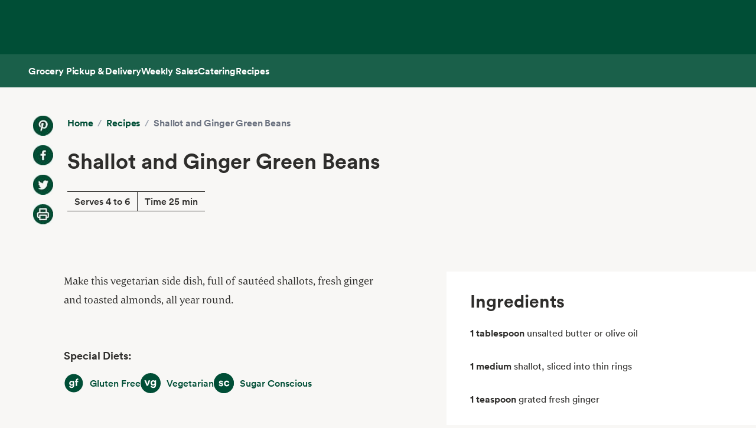

--- FILE ---
content_type: text/html; charset=utf-8
request_url: https://www.wholefoodsmarket.com/recipes/shallot-and-ginger-green-beans
body_size: 9071
content:
<!DOCTYPE html><html lang="en"><head><meta charSet="utf-8"/><link rel="shortcut icon" sizes="196x196" href="https://m.media-amazon.com/images/S/assets.wholefoodsmarket.com/sales_flyer/img/favicon_196x196.png"/><link rel="apple-touch-icon" sizes="180x180" href="https://m.media-amazon.com/images/S/assets.wholefoodsmarket.com/sales_flyer/img/favicon_180x180.png"/><link rel="apple-touch-icon" sizes="120x120" href="https://m.media-amazon.com/images/S/assets.wholefoodsmarket.com/sales_flyer/img/favicon_120x120.png"/><link rel="icon" sizes="32x32" href="https://m.media-amazon.com/images/S/assets.wholefoodsmarket.com/sales_flyer/img/favicon_32x32.png"/><link rel="icon" sizes="16x16" href="https://m.media-amazon.com/images/S/assets.wholefoodsmarket.com/sales_flyer/img/favicon_16x16.png"/><meta name="viewport" content="width=device-width, initial-scale=1, maximum-scale=1, user-scalable=0"/><title class="jsx-da5a2a897bf74656">Recipe: <!-- -->Shallot and Ginger Green Beans<!-- --> | Whole Foods Market</title><meta name="description" content="Make this vegetarian side dish, full of saut&amp;eacute;ed shallots, fresh ginger and toasted almonds, all year round." class="jsx-da5a2a897bf74656"/><meta property="og:title" content="Recipe: Shallot and Ginger Green Beans" class="jsx-da5a2a897bf74656"/><meta property="og:description" content="Make this vegetarian side dish, full of saut&amp;eacute;ed shallots, fresh ginger and toasted almonds, all year round." class="jsx-da5a2a897bf74656"/><meta property="og:image" content="" class="jsx-da5a2a897bf74656"/><meta property="og:type" content="article" class="jsx-da5a2a897bf74656"/><link rel="canonical" href="https://www.wholefoodsmarket.com/recipes/shallot-and-ginger-green-beans" class="jsx-da5a2a897bf74656"/><meta name="next-head-count" content="21"/><meta name="csp-nonce" content=""/><script src="/wfm-web-assets/__ENV.js" nonce=""></script><link nonce="" rel="preload" href="/_next/static/css/74e2b670b848e73a.css" as="style" crossorigin=""/><link nonce="" rel="stylesheet" href="/_next/static/css/74e2b670b848e73a.css" crossorigin="" data-n-g=""/><noscript data-n-css=""></noscript><script defer="" nonce="" crossorigin="" nomodule="" src="/_next/static/chunks/polyfills-c67a75d1b6f99dc8.js"></script><script src="/_next/static/chunks/webpack-de2e75d8156f90ce.js" nonce="" defer="" crossorigin=""></script><script src="/_next/static/chunks/framework-fee8a7e75612eda8.js" nonce="" defer="" crossorigin=""></script><script src="/_next/static/chunks/main-58b77580d4eef469.js" nonce="" defer="" crossorigin=""></script><script src="/_next/static/chunks/pages/_app-8e34478898b0c65d.js" nonce="" defer="" crossorigin=""></script><script src="/_next/static/chunks/pages/recipes/%5Bslug%5D-baaf39b7e47f80ae.js" nonce="" defer="" crossorigin=""></script><script src="/_next/static/Z0iOY_hjILDV5BsGTc7Ak/_buildManifest.js" nonce="" defer="" crossorigin=""></script><script src="/_next/static/Z0iOY_hjILDV5BsGTc7Ak/_ssgManifest.js" nonce="" defer="" crossorigin=""></script><style id="__jsx-da5a2a897bf74656">body{background-color:#f8f7f5}.recipe-description a{color:#004e36;font-weight:700;text-decoration:none;font-family:Circular,sans-serif}.recipe-description a:hover{text-decoration:underline;text-decoration-thickness:2px;text-underline-offset:4px}</style></head><body><noscript><iframe src="https://www.googletagmanager.com/ns.html?id=GTM-M27NFPV" height="0" width="0" style="display:none;visibility:hidden" sandbox></iframe></noscript><div id="__next"><header class="sticky top-0 z-[100] overflow-x-clip" id="header"><a href="#main-content" class="w-skip-link" data-testid="skip-link"><span>Skip main navigation</span></a><nav aria-label="main navigation" class="bg-chard desktop:top-0 transition-transform"><div role="status" class="h-[92px] w-full"></div></nav></header><div class="bg-kale"><div class="h-[56px] !bg-subnav !text-salt shadow-reveal-4 mobile:hidden tablet:hidden" id="subheader"><div class="bds--heading-5 m-auto flex h-[56px] max-w-content items-center gap-12 px-12"><a class="flex items-center !text-salt !hover:text-kewpie !focus:text-kewpie !active:text-hummus !active:underline [&amp;&gt;svg&gt;path]:fill-white [&amp;&gt;svg&gt;path]:text-white" target="_self" data-csa-c-content-id="Grocery Pickup &amp; Delivery" data-csa-c-slot-id="Global Nav" data-csa-c-type="subheader" aria-disabled="false" aria-label="Grocery Pickup &amp; Delivery" href="/grocery?ref_=US_TRF_ALL_UFG_WFM_REFER_0472746"><div class="hover:underline focus:underline">Grocery Pickup &amp; Delivery</div></a><a class="flex items-center !text-salt !hover:text-kewpie !focus:text-kewpie !active:text-hummus !active:underline [&amp;&gt;svg&gt;path]:fill-white [&amp;&gt;svg&gt;path]:text-white" target="_self" data-csa-c-content-id="Weekly Sales" data-csa-c-slot-id="Global Nav" data-csa-c-type="subheader" aria-disabled="false" aria-label="Weekly Sales" href="/sales-flyer"><div class="hover:underline focus:underline">Weekly Sales</div></a><a class="flex items-center !text-salt !hover:text-kewpie !focus:text-kewpie !active:text-hummus !active:underline [&amp;&gt;svg&gt;path]:fill-white [&amp;&gt;svg&gt;path]:text-white" target="_self" data-csa-c-content-id="Catering" data-csa-c-slot-id="Global Nav" data-csa-c-type="subheader" aria-disabled="false" aria-label="Catering" href="/catering"><div class="hover:underline focus:underline">Catering</div></a><a class="flex items-center !text-salt !hover:text-kewpie !focus:text-kewpie !active:text-hummus !active:underline [&amp;&gt;svg&gt;path]:fill-white [&amp;&gt;svg&gt;path]:text-white" target="_self" data-csa-c-content-id="Recipes" data-csa-c-slot-id="Global Nav" data-csa-c-type="subheader" aria-disabled="false" aria-label="Recipes" href="/recipes"><div class="hover:underline focus:underline">Recipes</div></a></div></div><div class="w-full bg-chard pb-2 mobile:px-4 tablet:px-8 desktop:hidden transition-padding"><div class="relative z-[99]"><div class="flex"><form class="!mb-0 flex w-full items-center justify-between rounded-3xl bg-salt px-4 py-2 bg-salt focus-within:outline focus-within:-outline-offset-4 focus-within:outline-blue-700"><input aria-controls="search-results-modal" aria-expanded="false" aria-haspopup="true" aria-label="Search" aria-describedby="search-results-status" class="bds--body-1 placeholder:bds--body-1 w-[90%] !p-0 !outline-none placeholder:text-oyster focus:outline-none bg-salt" data-testid="search-input" maxLength="256" name="search" placeholder="" role="combobox" type="text" autoComplete="off" value=""/><div class="flex items-center pl-1"><button aria-label="Submit Search" type="submit"><svg width="18" height="18" fill="none" xmlns="http://www.w3.org/2000/svg"><path fill-rule="evenodd" clip-rule="evenodd" d="M2 7a5 5 0 1 1 10 0A5 5 0 0 1 2 7Zm5-7a7 7 0 1 0 4.192 12.606l5.1 5.101a1 1 0 1 0 1.415-1.414l-5.1-5.1A7 7 0 0 0 7 0Z" fill="#004E36"></path></svg></button></div></form></div></div></div><div class="transition bg-subnav top-[85px]"><div class="flex w-full items-center justify-between bg-subnav py-2 desktop:!hidden"><button type="button" class="cursor-pointer flex w-full items-center justify-between px-12 py-2 mobile:px-4 tablet:px-8" aria-label="Select a store" data-csa-c-content-id="Whole Foods Market" data-csa-c-slot-id="Global Nav" data-csa-c-type="header"><div class="flex flex-col gap-2"><div class="h-4 w-20 animate-pulse rounded-full bg-gray-200"></div><div class="h-4 w-24 animate-pulse rounded-full bg-gray-200"></div></div><svg width="24" height="24" fill="none" xmlns="http://www.w3.org/2000/svg" class="[&amp;&gt;*]:fill-white [&amp;&gt;*]:text-white"><path fill-rule="evenodd" clip-rule="evenodd" d="M9.293 6.293a1 1 0 0 0 0 1.414L13.586 12l-4.293 4.293a1 1 0 1 0 1.414 1.414l5-5a1 1 0 0 0 0-1.414l-5-5a1 1 0 0 0-1.414 0Z" fill="#004E36"></path></svg></button></div></div><div><div class="mobile:hidden tablet:hidden"><div aria-hidden="true" class="modal micromodal-slide" data-testid="shipping-info-overlay-1" id="shipping-info-overlay-1"><div tabindex="-1" class="modal--overlay" data-micromodal-close="true"><div aria-modal="true" class="modal--container" role="dialog"><button aria-label="Close Dialog" class="modal--close w-link" data-micromodal-close="true" data-testid="close" type="button">Close</button><div class="modal--content" id="shipping-info-overlay-1-content"><div class="mobile:overflow-y-auto mobile:px-4 mobile:pb-24"><h3 class="bds--heading-3 pb-2 text-squid-ink">Want to ship to a different address?</h3><p class="bds--body-1 text-squid-ink">Change your shipping address when you check out on Amazon.</p></div></div></div></div></div></div><div class="fixed z-[200] desktop:hidden"></div></div><div class="desktop:hidden"><div class="fixed top-0 z-[200] left-0"></div></div><div class="w-shopping-list-wrapper"></div><div class="w-pie--clickable-underlay" data-testid="clickable-underlay" data-csa-c-content-id="Clickout" data-csa-c-type="click"></div><span style="position:absolute;border:0;width:1px;height:1px;padding:0;margin:-1px;overflow:hidden;clip:rect(0, 0, 0, 0);white-space:nowrap;word-wrap:normal"><h2 id="radix-:R1d5cmH1:">Side sheet</h2></span></div><div role="region" aria-label="Notifications (F8)" tabindex="-1" style="pointer-events:none"><ol tabindex="-1" class="fixed right-2 top-[100px] z-[9999] mobile:inset-x-0 mobile:bottom-0 mobile:top-[unset] mobile:m-6"></ol></div><main id="main-content" class="main-content m-auto max-w-content"><div class="jsx-da5a2a897bf74656 w-full bg-[#f8f7f5] pb-8 lg:pb-16"><div class="jsx-da5a2a897bf74656 relative mx-auto grid max-w-[1440px] grid-cols-12 gap-x-0 gap-y-8 lg:gap-x-4 lg:gap-y-16"><div class="jsx-da5a2a897bf74656 col-span-12 px-3 lg:hidden lg:px-0"><div class="bg-[#f8f7f5] p-4 lg:p-6 lg:px-14 lg:py-12"><div class="flex flex-col lg:flex-row"><div class="hidden lg:mr-6 lg:flex lg:flex-col lg:space-y-4"><a href="https://www.pinterest.com/pin/create/bookmarklet/?url=https://wholefoodsmarket.com/recipes/shallot-and-ginger-green-beans&amp;media=&amp;is_video=false&amp;description=Shallot and Ginger Green Beans" aria-label="Share on Pinterest" class="h-[34px] w-[34px] bg-[#f8f7f5] bg-center bg-no-repeat mix-blend-multiply" style="background-image:url(https://m.media-amazon.com/images/G/01/WholeFoodsMarket/social/pinterest2021q1._SY34_.png)"></a><a href="https://www.facebook.com/sharer/sharer.php?u=https://wholefoodsmarket.com/recipes/shallot-and-ginger-green-beans" aria-label="Share on Facebook" class="h-[34px] w-[34px] bg-[#f8f7f5] bg-center bg-no-repeat mix-blend-multiply" style="background-image:url(https://m.media-amazon.com/images/G/01/WholeFoodsMarket/social/facebook2021q1._SY34_.png)"></a><a href="https://twitter.com/share?url=https://wholefoodsmarket.com/recipes/shallot-and-ginger-green-beans&amp;text=Shallot and Ginger Green Beans" aria-label="Share on Twitter" class="h-[34px] w-[34px] bg-[#f8f7f5] bg-center bg-no-repeat mix-blend-multiply" style="background-image:url(https://m.media-amazon.com/images/G/01/WholeFoodsMarket/social/twitter2021q1._SY34_.png)"></a><a href="#" aria-label="Print Recipe" class="h-[34px] w-[34px] bg-[#f8f7f5] bg-center bg-no-repeat mix-blend-multiply" style="background-image:url(https://m.media-amazon.com/images/G/01/WholeFoodsMarket/social/print2021q1._SY34_.png)"></a></div><div class="flex-1 space-y-4 lg:space-y-8"><nav class="flex" aria-label="Breadcrumb"><ol class="flex flex-wrap items-center"><li><a href="/" class="bds--heading-5 text-chard hover:underline">Home</a></li><li class="mx-2 text-gray-400">/</li><li><a href="/recipes" class="bds--heading-5 text-chard hover:underline">Recipes</a></li><li class="mx-2 text-gray-400">/</li><li class="bds--heading-5 text-gray-500" aria-current="page">Shallot and Ginger Green Beans</li></ol></nav><h1 class="font-circular font-bold text-[#2e2d2b] text-3xl md:text-4xl">Shallot and Ginger Green Beans</h1><div class="inline-block border-y-[.0625rem] border-[#2e2d2b]"><div class="inline-block border-r-[.0625rem] border-[#2e2d2b] px-3 py-1">Serves 4 to 6</div><div class="inline-block px-3">Time 25 min</div></div><div class="mt-2 flex flex-row space-x-3 lg:mt-4 lg:hidden lg:space-x-4"><a href="https://www.pinterest.com/pin/create/bookmarklet/?url=https://wholefoodsmarket.com/recipes/shallot-and-ginger-green-beans&amp;media=&amp;is_video=false&amp;description=Shallot and Ginger Green Beans" aria-label="Share on Pinterest" class="h-[34px] w-[34px] bg-[#f8f7f5] bg-center bg-no-repeat mix-blend-multiply" style="background-image:url(https://m.media-amazon.com/images/G/01/WholeFoodsMarket/social/pinterest2021q1._SY34_.png)"></a><a href="https://www.facebook.com/sharer/sharer.php?u=https://wholefoodsmarket.com/recipes/shallot-and-ginger-green-beans" aria-label="Share on Facebook" class="h-[34px] w-[34px] bg-[#f8f7f5] bg-center bg-no-repeat mix-blend-multiply" style="background-image:url(https://m.media-amazon.com/images/G/01/WholeFoodsMarket/social/facebook2021q1._SY34_.png)"></a><a href="https://twitter.com/share?url=https://wholefoodsmarket.com/recipes/shallot-and-ginger-green-beans&amp;text=Shallot and Ginger Green Beans" aria-label="Share on Twitter" class="h-[34px] w-[34px] bg-[#f8f7f5] bg-center bg-no-repeat mix-blend-multiply" style="background-image:url(https://m.media-amazon.com/images/G/01/WholeFoodsMarket/social/twitter2021q1._SY34_.png)"></a><a href="#" aria-label="Print Recipe" class="h-[34px] w-[34px] bg-[#f8f7f5] bg-center bg-no-repeat mix-blend-multiply" style="background-image:url(https://m.media-amazon.com/images/G/01/WholeFoodsMarket/social/print2021q1._SY34_.png)"></a></div></div></div></div></div></div><div class="jsx-da5a2a897bf74656 hidden lg:mx-auto lg:mb-8 lg:block lg:max-w-[1440px]"><div class="jsx-da5a2a897bf74656 lg:col-span-10 lg:col-start-2 lg:flex lg:items-start lg:justify-between"><div class="jsx-da5a2a897bf74656 lg:w-full"><div class="bg-[#f8f7f5] p-4 lg:p-6 lg:px-14 lg:py-12"><div class="flex flex-col lg:flex-row"><div class="hidden lg:mr-6 lg:flex lg:flex-col lg:space-y-4"><a href="https://www.pinterest.com/pin/create/bookmarklet/?url=https://wholefoodsmarket.com/recipes/shallot-and-ginger-green-beans&amp;media=&amp;is_video=false&amp;description=Shallot and Ginger Green Beans" aria-label="Share on Pinterest" class="h-[34px] w-[34px] bg-[#f8f7f5] bg-center bg-no-repeat mix-blend-multiply" style="background-image:url(https://m.media-amazon.com/images/G/01/WholeFoodsMarket/social/pinterest2021q1._SY34_.png)"></a><a href="https://www.facebook.com/sharer/sharer.php?u=https://wholefoodsmarket.com/recipes/shallot-and-ginger-green-beans" aria-label="Share on Facebook" class="h-[34px] w-[34px] bg-[#f8f7f5] bg-center bg-no-repeat mix-blend-multiply" style="background-image:url(https://m.media-amazon.com/images/G/01/WholeFoodsMarket/social/facebook2021q1._SY34_.png)"></a><a href="https://twitter.com/share?url=https://wholefoodsmarket.com/recipes/shallot-and-ginger-green-beans&amp;text=Shallot and Ginger Green Beans" aria-label="Share on Twitter" class="h-[34px] w-[34px] bg-[#f8f7f5] bg-center bg-no-repeat mix-blend-multiply" style="background-image:url(https://m.media-amazon.com/images/G/01/WholeFoodsMarket/social/twitter2021q1._SY34_.png)"></a><a href="#" aria-label="Print Recipe" class="h-[34px] w-[34px] bg-[#f8f7f5] bg-center bg-no-repeat mix-blend-multiply" style="background-image:url(https://m.media-amazon.com/images/G/01/WholeFoodsMarket/social/print2021q1._SY34_.png)"></a></div><div class="flex-1 space-y-4 lg:space-y-8"><nav class="flex" aria-label="Breadcrumb"><ol class="flex flex-wrap items-center"><li><a href="/" class="bds--heading-5 text-chard hover:underline">Home</a></li><li class="mx-2 text-gray-400">/</li><li><a href="/recipes" class="bds--heading-5 text-chard hover:underline">Recipes</a></li><li class="mx-2 text-gray-400">/</li><li class="bds--heading-5 text-gray-500" aria-current="page">Shallot and Ginger Green Beans</li></ol></nav><h1 class="font-circular font-bold text-[#2e2d2b] text-3xl md:text-4xl">Shallot and Ginger Green Beans</h1><div class="inline-block border-y-[.0625rem] border-[#2e2d2b]"><div class="inline-block border-r-[.0625rem] border-[#2e2d2b] px-3 py-1">Serves 4 to 6</div><div class="inline-block px-3">Time 25 min</div></div><div class="mt-2 flex flex-row space-x-3 lg:mt-4 lg:hidden lg:space-x-4"><a href="https://www.pinterest.com/pin/create/bookmarklet/?url=https://wholefoodsmarket.com/recipes/shallot-and-ginger-green-beans&amp;media=&amp;is_video=false&amp;description=Shallot and Ginger Green Beans" aria-label="Share on Pinterest" class="h-[34px] w-[34px] bg-[#f8f7f5] bg-center bg-no-repeat mix-blend-multiply" style="background-image:url(https://m.media-amazon.com/images/G/01/WholeFoodsMarket/social/pinterest2021q1._SY34_.png)"></a><a href="https://www.facebook.com/sharer/sharer.php?u=https://wholefoodsmarket.com/recipes/shallot-and-ginger-green-beans" aria-label="Share on Facebook" class="h-[34px] w-[34px] bg-[#f8f7f5] bg-center bg-no-repeat mix-blend-multiply" style="background-image:url(https://m.media-amazon.com/images/G/01/WholeFoodsMarket/social/facebook2021q1._SY34_.png)"></a><a href="https://twitter.com/share?url=https://wholefoodsmarket.com/recipes/shallot-and-ginger-green-beans&amp;text=Shallot and Ginger Green Beans" aria-label="Share on Twitter" class="h-[34px] w-[34px] bg-[#f8f7f5] bg-center bg-no-repeat mix-blend-multiply" style="background-image:url(https://m.media-amazon.com/images/G/01/WholeFoodsMarket/social/twitter2021q1._SY34_.png)"></a><a href="#" aria-label="Print Recipe" class="h-[34px] w-[34px] bg-[#f8f7f5] bg-center bg-no-repeat mix-blend-multiply" style="background-image:url(https://m.media-amazon.com/images/G/01/WholeFoodsMarket/social/print2021q1._SY34_.png)"></a></div></div></div></div></div></div></div><div class="jsx-da5a2a897bf74656 relative mx-auto grid max-w-[1440px] grid-cols-12 gap-x-3 gap-y-8 lg:gap-x-4 lg:gap-y-16 mt-4 lg:mt-0"><div class="jsx-da5a2a897bf74656 col-span-10 col-start-2 space-y-6 pb-8 lg:col-span-5 lg:col-start-2 lg:space-y-16 lg:pb-16"><p class="jsx-da5a2a897bf74656 recipe-description font-corda text-lg font-normal leading-8 text-[#2e2d2b]">Make this vegetarian side dish, full of saut&eacute;ed shallots, fresh ginger and toasted almonds, all year round.</p><section><h2 class="text-bold mb-4 font-circular text-lg font-bold text-[#2e2d2b]">Special Diets:</h2><div class="flex flex-wrap gap-6"><div class="w-pie--dietary-badge" data-testid="dietary-badge"><span class="w-diet-badge w-diet-badge--gluten-free" data-testid="dietary-badge-icon"></span><span class="sr-only">Gluten Free</span><span class="w-diet-badge__label" data-testid="dietary-badge-label">Gluten Free</span></div><div class="w-pie--dietary-badge" data-testid="dietary-badge"><span class="w-diet-badge w-diet-badge--vegetarian" data-testid="dietary-badge-icon"></span><span class="sr-only">Vegetarian</span><span class="w-diet-badge__label" data-testid="dietary-badge-label">Vegetarian</span></div><div class="w-pie--dietary-badge" data-testid="dietary-badge"><span class="w-diet-badge w-diet-badge--sugar-conscious" data-testid="dietary-badge-icon"></span><span class="sr-only">Sugar Conscious</span><span class="w-diet-badge__label" data-testid="dietary-badge-label">Sugar Conscious</span></div></div></section><div class="jsx-da5a2a897bf74656 lg:hidden"><div class="space-y-6 bg-white px-10 py-8"><h2 class="font-circular text-2xl font-bold text-[#2e2d2b] lg:text-3xl">Ingredients</h2><ul class="space-y-8"><div class="font-circular text-[#2e2d2b]"><span class="mr-1 font-bold">1 tablespoon</span><span class="font-light">unsalted butter or olive oil </span></div><div class="font-circular text-[#2e2d2b]"><span class="mr-1 font-bold">1 medium</span><span class="font-light">shallot, sliced into thin rings </span></div><div class="font-circular text-[#2e2d2b]"><span class="mr-1 font-bold">1 teaspoon</span><span class="font-light">grated fresh ginger </span></div><div class="font-circular text-[#2e2d2b]"><span class="mr-1 font-bold">2 pounds</span><span class="font-light">green beans, trimmed and cut into 1 to 2 inch pieces </span></div><div class="font-circular text-[#2e2d2b]"><span class="mr-1 font-bold">1/2 teaspoon</span><span class="font-light">fresh thyme leaves, chopped </span></div><div class="font-circular text-[#2e2d2b]"><span class="mr-1 font-bold">1/4 teaspoon</span><span class="font-light">fine sea salt </span></div><div class="font-circular text-[#2e2d2b]"><span class="mr-1 font-bold">1/4 cup</span><span class="font-light">roughly chopped toasted almonds </span></div><div class="font-circular text-[#2e2d2b]"><span class="mr-1 font-bold">1/4 teaspoon</span><span class="font-light">ground black pepper </span></div></ul><div class="space-y-4"><a target="_blank" rel="noreferrer" href="https://www.amazon.com/alm/storefront?almBrandId=VUZHIFdob2xlIEZvb2Rz&amp;ref_=US_TRF_ALL_UFG_WFM_REFER_0423636" class="flex w-full items-center justify-center text-center rounded-full px-6 py-3 bds--heading-5 h-12 disabled:cursor-not-allowed border border-transparent bg-kale text-salt hover:bg-avocado active:bg-chard disabled:bg-squid-ink/20 disabled:text-squid-ink/40">Shop with Prime<svg width="20" height="20" fill="none" xmlns="http://www.w3.org/2000/svg"><path fill-rule="evenodd" clip-rule="evenodd" d="M10.667 4.75a.75.75 0 0 1 0-1.5H16a.75.75 0 0 1 .75.75v5.333a.75.75 0 0 1-1.5 0V5.811l-4.72 4.72A.75.75 0 1 1 9.47 9.47l4.72-4.72h-3.523ZM3.25 7.333c0-1.15.933-2.083 2.083-2.083H8a.75.75 0 0 1 0 1.5H5.333a.583.583 0 0 0-.583.583v7.334c0 .322.261.583.583.583h7.334a.583.583 0 0 0 .583-.583V12a.75.75 0 0 1 1.5 0v2.667c0 1.15-.933 2.083-2.083 2.083H5.333a2.083 2.083 0 0 1-2.083-2.083V7.333Z" fill="currentColor"></path></svg></a><p class="text-center text-xs text-gray-500">Exclusively for Prime members in select ZIP codes.</p></div></div></div><div><h2 class="mb-4 font-circular text-2xl font-bold lg:text-3xl">Method</h2><div><div><p class="mb-8 font-circular font-book leading-6 text-[#2e2d2b]">Heat butter in a large skillet over medium heat.&nbsp;</p><hr class="mb-8 border-[#757575]"/></div><div><p class="mb-8 font-circular font-book leading-6 text-[#2e2d2b]">Add shallot and cook until translucent, about 3 minutes.&nbsp;</p><hr class="mb-8 border-[#757575]"/></div><div><p class="mb-8 font-circular font-book leading-6 text-[#2e2d2b]">Add ginger and cook until fragrant, about 2 minutes.&nbsp;</p><hr class="mb-8 border-[#757575]"/></div><div><p class="mb-8 font-circular font-book leading-6 text-[#2e2d2b]">Add green beans and cook until they begin to soften, about 3 minutes.&nbsp;</p><hr class="mb-8 border-[#757575]"/></div><div><p class="mb-8 font-circular font-book leading-6 text-[#2e2d2b]">Add thyme, salt, pepper and 3/4 cup water and cover.&nbsp;</p><hr class="mb-8 border-[#757575]"/></div><div><p class="mb-8 font-circular font-book leading-6 text-[#2e2d2b]">Cook until beans begin to brighten in color, about 3 minutes, then remove the lid and increase the heat to high.&nbsp;</p><hr class="mb-8 border-[#757575]"/></div><div><p class="mb-8 font-circular font-book leading-6 text-[#2e2d2b]">Simmer, stirring occasionally, until the pan is dry and beans are tender, but still slightly crisp, about 6 minutes.&nbsp;</p><hr class="mb-8 border-[#757575]"/></div><div><p class="mb-8 font-circular font-book leading-6 text-[#2e2d2b]">Transfer beans to a serving dish and top with chopped almonds.</p></div></div></div><div class="mb-8 rounded-lg bg-white p-6 shadow-sm"><h2 class="mb-4 font-circular text-2xl font-semibold text-[#2e2d2b]">Nutritional Info</h2><div class="mb-4 border-b border-gray-200 pb-4"><div class="flex items-center justify-between"><p class="text-sm text-gray-600">Serving Size</p><p class="text-sm font-medium"></p></div><div class="mt-2 flex items-center justify-between"><p class="text-lg font-bold">Calories</p><p class="text-lg font-bold">200</p></div></div><div class="space-y-2"><div class="flex items-center justify-between border-b border-gray-100 py-1"><p class="text-sm font-medium text-[#2e2d2b]">Total Fat</p><div class="flex items-center"><span class="mr-2 text-sm font-medium">12<!-- -->g</span></div></div><div class="flex items-center justify-between border-b border-gray-100 py-1 pl-4"><p class="text-sm text-[#2e2d2b]">Saturated Fat</p><div class="flex items-center"><span class="mr-2 text-sm font-medium">1.5<!-- -->g</span></div></div><div class="flex items-center justify-between border-b border-gray-100 py-1"><p class="text-sm font-medium text-[#2e2d2b]">Cholesterol</p><div class="flex items-center"><span class="mr-2 text-sm font-medium">0<!-- -->mg</span></div></div><div class="flex items-center justify-between border-b border-gray-100 py-1"><p class="text-sm font-medium text-[#2e2d2b]">Sodium</p><div class="flex items-center"><span class="mr-2 text-sm font-medium">240<!-- -->mg</span></div></div><div class="flex items-center justify-between border-b border-gray-100 py-1"><p class="text-sm font-medium text-[#2e2d2b]">Total Carbohydrate</p><div class="flex items-center"><span class="mr-2 text-sm font-medium">20<!-- -->g</span></div></div><div class="flex items-center justify-between border-b border-gray-100 py-1 pl-4"><p class="text-sm text-[#2e2d2b]">Dietary Fiber</p><div class="flex items-center"><span class="mr-2 text-sm font-medium">7<!-- -->g</span></div></div><div class="flex items-center justify-between border-b border-gray-100 py-1 pl-4"><p class="text-sm text-[#2e2d2b]">Total Sugars</p><div class="flex items-center"><span class="mr-2 text-sm font-medium">4<!-- -->g</span></div></div><div class="flex items-center justify-between border-b border-gray-100 py-1"><p class="text-sm font-medium text-[#2e2d2b]">Protein</p><div class="flex items-center"><span class="mr-2 text-sm font-medium">7<!-- -->g</span></div></div></div><p class="mt-4 text-xs italic text-gray-500">Note: We&#x27;ve provided special diet and nutritional information for educational purposes. But remember - we&#x27;re cooks, not doctors! You should follow the advice of your health-care provider. And since product formulations change, check product labels for the most recent ingredient information. See our<!-- --> <a href="https://www.wholefoodsmarket.com/legal/terms-use" target="_blank" rel="noopener noreferrer" class="font-bold text-[#004e36] hover:underline">Terms of Service</a>.</p></div></div><div class="jsx-da5a2a897bf74656 hidden lg:col-span-5 lg:col-start-8 lg:block"><div class="jsx-da5a2a897bf74656 top-4"><div class="space-y-6 bg-white px-10 py-8"><h2 class="font-circular text-2xl font-bold text-[#2e2d2b] lg:text-3xl">Ingredients</h2><ul class="space-y-8"><div class="font-circular text-[#2e2d2b]"><span class="mr-1 font-bold">1 tablespoon</span><span class="font-light">unsalted butter or olive oil </span></div><div class="font-circular text-[#2e2d2b]"><span class="mr-1 font-bold">1 medium</span><span class="font-light">shallot, sliced into thin rings </span></div><div class="font-circular text-[#2e2d2b]"><span class="mr-1 font-bold">1 teaspoon</span><span class="font-light">grated fresh ginger </span></div><div class="font-circular text-[#2e2d2b]"><span class="mr-1 font-bold">2 pounds</span><span class="font-light">green beans, trimmed and cut into 1 to 2 inch pieces </span></div><div class="font-circular text-[#2e2d2b]"><span class="mr-1 font-bold">1/2 teaspoon</span><span class="font-light">fresh thyme leaves, chopped </span></div><div class="font-circular text-[#2e2d2b]"><span class="mr-1 font-bold">1/4 teaspoon</span><span class="font-light">fine sea salt </span></div><div class="font-circular text-[#2e2d2b]"><span class="mr-1 font-bold">1/4 cup</span><span class="font-light">roughly chopped toasted almonds </span></div><div class="font-circular text-[#2e2d2b]"><span class="mr-1 font-bold">1/4 teaspoon</span><span class="font-light">ground black pepper </span></div></ul><div class="space-y-4"><a target="_blank" rel="noreferrer" href="https://www.amazon.com/alm/storefront?almBrandId=VUZHIFdob2xlIEZvb2Rz&amp;ref_=US_TRF_ALL_UFG_WFM_REFER_0423636" class="flex w-full items-center justify-center text-center rounded-full px-6 py-3 bds--heading-5 h-12 disabled:cursor-not-allowed border border-transparent bg-kale text-salt hover:bg-avocado active:bg-chard disabled:bg-squid-ink/20 disabled:text-squid-ink/40">Shop with Prime<svg width="20" height="20" fill="none" xmlns="http://www.w3.org/2000/svg"><path fill-rule="evenodd" clip-rule="evenodd" d="M10.667 4.75a.75.75 0 0 1 0-1.5H16a.75.75 0 0 1 .75.75v5.333a.75.75 0 0 1-1.5 0V5.811l-4.72 4.72A.75.75 0 1 1 9.47 9.47l4.72-4.72h-3.523ZM3.25 7.333c0-1.15.933-2.083 2.083-2.083H8a.75.75 0 0 1 0 1.5H5.333a.583.583 0 0 0-.583.583v7.334c0 .322.261.583.583.583h7.334a.583.583 0 0 0 .583-.583V12a.75.75 0 0 1 1.5 0v2.667c0 1.15-.933 2.083-2.083 2.083H5.333a2.083 2.083 0 0 1-2.083-2.083V7.333Z" fill="currentColor"></path></svg></a><p class="text-center text-xs text-gray-500">Exclusively for Prime members in select ZIP codes.</p></div></div></div></div></div></div></main><footer class="w-footer--section" id="footer"><div class="w-global--footer-content w-global--footer-top"><div class="w-global--footer-list-group"><div class="w-global--footer-list"><h3 class="bds--heading-3">Shopping</h3><ul><li><a class="w-link w-link--white" data-testid="styled-link" rel="noopener noreferrer" target="_self" data-csa-c-content-id="Grocery Pickup &amp; Delivery" data-csa-c-slot-id="Global Nav" data-csa-c-type="footer" href="/grocery?&amp;ref_=US_TRF_ALL_UFG_WFM_REFER_0422447">Grocery Pickup &amp; Delivery</a></li><li><a class="w-link w-link--white" data-testid="styled-link" rel="noopener noreferrer" target="_self" data-csa-c-content-id="Browse In-Store" data-csa-c-slot-id="Global Nav" data-csa-c-type="footer" href="/products">Browse In-Store</a></li><li><a class="w-link w-link--white" data-testid="styled-link" rel="noopener noreferrer" target="_self" data-csa-c-content-id="Weekly Sales" data-csa-c-slot-id="Global Nav" data-csa-c-type="footer" href="/sales-flyer">Weekly Sales</a></li><li><a class="w-link w-link--white" data-testid="styled-link" rel="noopener noreferrer" target="_self" data-csa-c-content-id="Catering" data-csa-c-slot-id="Global Nav" data-csa-c-type="footer" href="/catering">Catering</a></li><li><a class="w-link w-link--white" data-testid="styled-link" rel="noopener noreferrer" target="_self" data-csa-c-content-id="Amazon Prime at Whole Foods" data-csa-c-slot-id="Global Nav" data-csa-c-type="footer" href="/amazon">Amazon Prime at Whole Foods</a></li><li><a class="w-link w-link--white w-link--arrow w-icon--external" data-testid="styled-link" href="https://wholefoods.buyatab.com/custom/wholefoods" rel="noopener noreferrer" target="_blank" data-csa-c-content-id="Gift Cards" data-csa-c-slot-id="Global Nav" data-csa-c-type="footer"><span>Gift Cards</span><span class="sr-only">Opens in a new tab</span></a></li><li><a class="w-link w-link--white" data-testid="styled-link" rel="noopener noreferrer" target="_self" data-csa-c-content-id="Special Diets" data-csa-c-slot-id="Global Nav" data-csa-c-type="footer" href="/special-diets">Special Diets</a></li><li class="w-hidden-in-mobile"><a class="w-link w-link--white" data-testid="styled-link" rel="noopener noreferrer" target="_self" data-csa-c-content-id="Tips and Ideas" data-csa-c-slot-id="Global Nav" data-csa-c-type="footer" href="/tips-and-ideas">Tips and Ideas</a></li><li><a class="w-link w-link--white" data-testid="styled-link" rel="noopener noreferrer" target="_self" data-csa-c-content-id="Order Online" data-csa-c-slot-id="Global Nav" data-csa-c-type="footer" href="/online-ordering">Order Online</a></li><li class="w-hidden-in-desktop w-hidden-in-tablet"><a class="w-link w-link--white" data-testid="styled-link" rel="noopener noreferrer" target="_self" data-csa-c-content-id="Careers" data-csa-c-slot-id="Global Nav" data-csa-c-type="footer" href="https://careers.wholefoodsmarket.com/global/en">Careers</a></li></ul></div><div class="w-global--footer-list"><h3 class="bds--heading-3">Mission in Action</h3><ul><li><a class="w-link w-link--white" data-testid="styled-link" rel="noopener noreferrer" target="_self" data-csa-c-content-id="Responsible Sourcing" data-csa-c-slot-id="Global Nav" data-csa-c-type="footer" href="/mission-in-action/responsible-sourcing">Responsible Sourcing</a></li><li><a class="w-link w-link--white" data-testid="styled-link" rel="noopener noreferrer" target="_self" data-csa-c-content-id="Quality Standards" data-csa-c-slot-id="Global Nav" data-csa-c-type="footer" href="/quality-standards">Quality Standards</a></li><li><a class="w-link w-link--white" data-testid="styled-link" rel="noopener noreferrer" target="_self" data-csa-c-content-id="Community Giving" data-csa-c-slot-id="Global Nav" data-csa-c-type="footer" href="/mission-in-action/community-giving">Community Giving</a></li><li><a class="w-link w-link--white" data-testid="styled-link" rel="noopener noreferrer" target="_self" data-csa-c-content-id="Environmental Stewardship" data-csa-c-slot-id="Global Nav" data-csa-c-type="footer" href="/mission-in-action/environmental-stewardship">Environmental Stewardship</a></li></ul></div><div class="w-global--footer-list"><h3 class="bds--heading-3">About</h3><ul><li><a class="w-link w-link--white" data-testid="styled-link" rel="noopener noreferrer" target="_self" data-csa-c-content-id="About Whole Foods Market" data-csa-c-slot-id="Global Nav" data-csa-c-type="footer" href="/company-info">About Whole Foods Market</a></li><li><a class="w-link w-link--white" data-testid="styled-link" rel="noopener noreferrer" target="_self" data-csa-c-content-id="Our Values" data-csa-c-slot-id="Global Nav" data-csa-c-type="footer" href="/mission-values">Our Values</a></li><li><a class="w-link w-link--white" data-testid="styled-link" rel="noopener noreferrer" target="_self" data-csa-c-content-id="Departments" data-csa-c-slot-id="Global Nav" data-csa-c-type="footer" href="/departments">Departments</a></li><li><a class="w-link w-link--white" data-testid="styled-link" rel="noopener noreferrer" target="_self" data-csa-c-content-id="Information and Potential Suppliers" data-csa-c-slot-id="Global Nav" data-csa-c-type="footer" href="/company-info/information-potential-suppliers">Information and Potential Suppliers</a></li><li><a class="w-link w-link--white" data-testid="styled-link" rel="noopener noreferrer" target="_self" data-csa-c-content-id="Careers" data-csa-c-slot-id="Global Nav" data-csa-c-type="footer" href="https://careers.wholefoodsmarket.com/global/en">Careers</a></li><li><a class="w-link w-link--white" data-testid="styled-link" rel="noopener noreferrer" target="_self" data-csa-c-content-id="Newsroom" data-csa-c-slot-id="Global Nav" data-csa-c-type="footer" href="https://media.wholefoodsmarket.com">Newsroom</a></li></ul></div><div class="w-global--footer-list w-global-customer-care"><h3 class="bds--heading-3">Need Help?</h3><ul><li><a class="w-link w-link--white w-link--arrow" href="/customer-service" target="_self" data-csa-c-content-id="Visit customer care​" data-csa-c-slot-id="Global Nav" data-csa-c-type="footer"><span>Visit customer care</span></a></li></ul><div class="w-global--footer-contact"><h3 class="bds--heading-3">Connect With Us</h3><nav class="w-social-media-icons horizontal left top white"><ul><li><a href="https://www.facebook.com/wholefoodsmarket" target="_blank" rel="noreferrer" class="facebook" data-csa-c-content-id="Facebook​" data-csa-c-slot-id="Global Nav" data-csa-c-type="footer"><span class="w-visually-hidden">Facebook. Opens in a new tab</span></a></li><li><a href="https://x.com/wholefoods/" target="_blank" rel="noreferrer" class="twitter" data-csa-c-content-id="Twitter​" data-csa-c-slot-id="Global Nav" data-csa-c-type="footer"><span class="w-visually-hidden">X, formerly known as Twitter. Opens in a new tab</span></a></li><li><a href="https://www.instagram.com/wholefoods/" target="_blank" rel="noreferrer" class="instagram" data-csa-c-content-id="Instagram​" data-csa-c-slot-id="Global Nav" data-csa-c-type="footer"><span class="w-visually-hidden">Instagram. Opens in a new tab</span></a></li><li><a href="https://www.tiktok.com/@wholefoodsmarket/" target="_blank" rel="noreferrer" class="tiktok" data-csa-c-content-id="TikTok" data-csa-c-slot-id="Global Nav" data-csa-c-type="footer"><span class="w-visually-hidden">TikTok. Opens in a new tab</span></a></li><li><a href="https://www.threads.net/@wholefoods" target="_blank" rel="noreferrer" class="threads" data-csa-c-content-id="Threads" data-csa-c-slot-id="Global Nav" data-csa-c-type="footer"><span class="w-visually-hidden">Threads. Opens in a new tab</span></a></li></ul></nav><a href="/account#email" class="flex w-full items-center justify-center text-center rounded-full px-6 py-3 bds--heading-5 h-12 disabled:cursor-not-allowed border-2 border-salt bg-chard text-salt hover:border-kewpie hover:text-kewpie active:border-hummus active:text-hummus disabled:disabled:border-salt/20 disabled:text-salt/40" data-csa-c-content-id="Sign up for email" data-csa-c-slot-id="Global Nav" data-csa-c-type="footer">Sign up for email</a><div class="w-global--footer-apps"><p>Download the Whole Foods Market app</p><ul class="inline-app-icons"><li><a href="https://wholefoods.app.link/r47ndBCtAab" target="_blank" rel="noreferrer" data-csa-c-content-id="iOS App Download" data-csa-c-slot-id="Global Nav" data-csa-c-type="footer"><img src="https://assets.wholefoodsmarket.com/static_pages/badge-ios-app-store.svg" alt="Get the app in the Apple iTunes Store"/><span class="w-visually-hidden"> <!-- -->Opens in a new tab</span></a></li><li><a href="https://wholefoods.app.link/r47ndBCtAab" target="_blank" rel="noreferrer" data-csa-c-content-id="Android App Download" data-csa-c-slot-id="Global Nav" data-csa-c-type="footer"><img src="https://assets.wholefoodsmarket.com/static_pages/google-badge.svg" alt="Get the app in the Google Play Store"/></a><span class="w-visually-hidden"> <!-- -->Opens in a new tab</span></li></ul></div></div></div></div></div><div class="w-global--footer-content w-global--footer-bottom"><div class="w-global--footer-footer-list"><ul><li><a class="w-link w-link-white" href="/legal/trademarks" data-csa-c-content-id="Copyright" data-csa-c-slot-id="Global Nav" data-csa-c-type="footer">Copyright <!-- -->2026<!-- --> Whole Foods Market IP, Inc.</a></li><li aria-hidden="true"><hr/></li><li><ul class="w-global--footer-footer-links"><li><a class="w-link w-link-white" href="/site-information/privacy-notice" data-csa-c-content-id="Privacy Notice" data-csa-c-slot-id="Global Nav" data-csa-c-type="footer">Privacy Notice</a></li><li><a class="w-link w-link-white" href="https://www.amazon.com/privacyprefs" data-csa-c-content-id="Your Ads Privacy Choices" data-csa-c-slot-id="Global Nav" data-csa-c-type="footer">Your Ads Privacy Choices</a></li><li><a class="w-link w-link-white" href="/legal/conditions-of-use" data-csa-c-content-id="Conditions of Use" data-csa-c-slot-id="Global Nav" data-csa-c-type="footer">Conditions of Use</a></li><li><a class="w-link w-link-white" href="https://www.wholefoodsmarket.com/site-information/privacy-notice#:~:text=fairly%20and%20lawfully.-,Consumer%20Health%20Data%20Privacy%20Disclosure,-Please%20read%20our" data-csa-c-content-id="Consumer Health Data Privacy Disclosure" data-csa-c-slot-id="Global Nav" data-csa-c-type="footer">Consumer Health Data Privacy Disclosure</a></li><li><a class="w-link w-link-white" href="/site-information/site-map" data-csa-c-content-id="Site Map" data-csa-c-slot-id="Global Nav" data-csa-c-type="footer">Site Map</a></li><li><a class="w-link w-link-white" href="/site-information" data-csa-c-content-id="Site Information" data-csa-c-slot-id="Global Nav" data-csa-c-type="footer">Site Information</a></li><li><a class="w-link w-link-white" href="/legal" data-csa-c-content-id="Legal" data-csa-c-slot-id="Global Nav" data-csa-c-type="footer">Legal</a></li><li><a class="w-link w-link-white" href="/company-info/corporate-policies" data-csa-c-content-id="Corporate Policies" data-csa-c-slot-id="Global Nav" data-csa-c-type="footer">Corporate Policies</a></li></ul></li></ul><div class="w-hidden-in-desktop w-amzn-logo-icon mb-6"><img alt="an Amazon company" class="w-amzn-logo" src="https://assets.wholefoodsmarket.com/static_pages/an-Amazon-Company-logo-white.png"/></div><div class="w-hidden-in-mobile w-hidden-in-tablet w-amzn-logo-icon w-amzn-logo-desktop-icon"><img alt="an Amazon company" class="w-amzn-logo" src="https://assets.wholefoodsmarket.com/static_pages/an-Amazon-Company-logo-white.png"/></div></div></div></footer><dialog class="animate rounded-lg bg-salt p-0 opacity-0 backdrop:bg-black/40 mobile:m-x-0 mobile:mb-0 mobile:w-full mobile:max-w-none mobile:rounded-b-none"><div class="relative p-12 mobile:p-0"><div class="absolute right-4 top-4 flex text-chard"><button type="button" class="flex items-center gap-1 text-chard"><svg width="8" height="8" fill="none" xmlns="http://www.w3.org/2000/svg" class="inline"><path fill-rule="evenodd" clip-rule="evenodd" d="M.293.293a1 1 0 0 1 1.414 0L4 2.586 6.293.293a1 1 0 0 1 1.414 1.414L5.414 4l2.293 2.293a1 1 0 0 1-1.414 1.414L4 5.414 1.707 7.707A1 1 0 0 1 .293 6.293L2.586 4 .293 1.707a1 1 0 0 1 0-1.414Z" fill="#004E36"></path></svg> Close</button></div><div class="mobile:overflow-y-auto mobile:px-8 mobile:pb-24 mobile:pt-12"><h3 class="bds--heading-3 pb-2 text-squid-ink">Log in with your Amazon account to see shipping options.</h3><p class="bds--body-1 pb-4 text-squid-ink">Delivery options and delivery speeds may vary for different locations</p><button type="button" class="flex w-full items-center justify-center text-center rounded-full px-6 py-3 bds--heading-5 h-12 disabled:cursor-not-allowed border border-transparent bg-kale text-salt hover:bg-avocado active:bg-chard disabled:bg-squid-ink/20 disabled:text-squid-ink/40" data-csa-c-content-id="Log in with Amazon" data-csa-c-slot-id="Address Authentication" data-csa-c-type="pop-up">Log in with Amazon</button></div></div></dialog><dialog class="animate rounded-lg bg-salt p-0 opacity-0 backdrop:bg-black/40 mobile:m-x-0 mobile:mb-0 mobile:w-full mobile:max-w-none mobile:rounded-b-none" data-csa-c-content-id="Clickout" data-csa-c-slot-id="item_added_popup" data-csa-c-type="Click"><div class="relative p-12 mobile:p-0"><div class="absolute right-4 top-4 flex text-chard"><button type="button" class="flex items-center gap-1 text-chard" data-csa-c-content-id="Close" data-csa-c-slot-id="item_added_popup" data-csa-c-type="Link"><svg width="8" height="8" fill="none" xmlns="http://www.w3.org/2000/svg" class="inline"><path fill-rule="evenodd" clip-rule="evenodd" d="M.293.293a1 1 0 0 1 1.414 0L4 2.586 6.293.293a1 1 0 0 1 1.414 1.414L5.414 4l2.293 2.293a1 1 0 0 1-1.414 1.414L4 5.414 1.707 7.707A1 1 0 0 1 .293 6.293L2.586 4 .293 1.707a1 1 0 0 1 0-1.414Z" fill="#004E36"></path></svg> Close</button></div><div class="mobile:overflow-y-auto mobile:px-4 mobile:pb-24 mobile:pt-12">An item was added to your cart, but there was an error loading the product details.</div></div></dialog></div><script id="__NEXT_DATA__" type="application/json" nonce="" crossorigin="">{"props":{"pageProps":{"isWfmApp":false,"wfmAppPlatform":"","hideForWfmApp":false,"nonce":"","recipe":{"_id":{"$oid":"5370e9ebc669291e225708df"},"basic_nutrition":{"id":1535,"recipe_id":1372,"cholesterol":0,"total_fat":12,"saturated_fat":1.5,"calories":200,"sodium":240,"protein":7,"serving_size":"","calories_from_fat":110,"total_carbohydrates":20,"carbohydrates_from_fiber":7,"carbohydrates_from_sugar":4},"chain":["WFM"],"comment_count":0,"cook_time":null,"copyright":"WFM","created_at":{"$date":"2008-01-18T00:00:00.000Z"},"description":"Make this vegetarian side dish, full of saut\u0026eacute;ed shallots, fresh ginger and toasted almonds, all year round.","directions":"Heat butter in a large skillet over medium heat.\u0026nbsp;\u003cbr /\u003e\u003cbr /\u003eAdd shallot and cook until translucent, about 3 minutes.\u0026nbsp;\u003cbr /\u003e\u003cbr /\u003eAdd ginger and cook until fragrant, about 2 minutes.\u0026nbsp;\u003cbr /\u003e\u003cbr /\u003eAdd green beans and cook until they begin to soften, about 3 minutes.\u0026nbsp;\u003cbr /\u003e\u003cbr /\u003eAdd thyme, salt, pepper and 3/4 cup water and cover.\u0026nbsp;\u003cbr /\u003e\u003cbr /\u003eCook until beans begin to brighten in color, about 3 minutes, then remove the lid and increase the heat to high.\u0026nbsp;\u003cbr /\u003e\u003cbr /\u003eSimmer, stirring occasionally, until the pan is dry and beans are tender, but still slightly crisp, about 6 minutes.\u0026nbsp;\u003cbr /\u003e\u003cbr /\u003eTransfer beans to a serving dish and top with chopped almonds.","flag_types":[{"type":"Main Ingredient","flags":["Vegetables"]},{"type":"Occasions","flags":["Spring","Summer"]},{"type":"Special Diets","flags":["Gluten Free","Vegetarian","High Fiber","Sugar Conscious","Wheat Free"]},{"type":"Type of Dish","flags":["Side Dishes"]}],"id":1372,"ingredients":[{"id":11852,"description":"unsalted butter or olive oil","section_divider":0,"package_size_amount":null,"package_size_uom_id":null,"extra_info":"","order_no":1,"uom":"tablespoon","uom_plural":"tablespoons","abbreviation":"tbsp","package_size_uom":"","package_size_uom_plural":"","package_size_uom_abbreviation":"","amount":1,"upper_amount":2,"name":"butter","category":"Dairy and refrigerated foods"},{"id":11853,"description":"shallot, sliced into thin rings","section_divider":0,"package_size_amount":null,"package_size_uom_id":null,"extra_info":"","order_no":2,"uom":"medium","uom_plural":"medium","abbreviation":"","package_size_uom":"","package_size_uom_plural":"","package_size_uom_abbreviation":"","amount":1,"upper_amount":null,"name":"shallot","category":"Fresh produce"},{"id":11854,"description":"grated fresh ginger","section_divider":0,"package_size_amount":null,"package_size_uom_id":null,"extra_info":"","order_no":3,"uom":"teaspoon","uom_plural":"teaspoons","abbreviation":"tsp","package_size_uom":"","package_size_uom_plural":"","package_size_uom_abbreviation":"","amount":1,"upper_amount":null,"name":"fresh ginger","category":"Fresh produce"},{"id":11855,"description":"green beans, trimmed and cut into 1 to 2 inch pieces","section_divider":0,"package_size_amount":null,"package_size_uom_id":null,"extra_info":"","order_no":4,"uom":"pound","uom_plural":"pounds","abbreviation":"lb","package_size_uom":"","package_size_uom_plural":"","package_size_uom_abbreviation":"","amount":2,"upper_amount":null,"name":"green beans","category":"Fresh produce"},{"id":11856,"description":"fresh thyme leaves, chopped","section_divider":0,"package_size_amount":null,"package_size_uom_id":null,"extra_info":"","order_no":5,"uom":"teaspoon","uom_plural":"teaspoons","abbreviation":"tsp","package_size_uom":"","package_size_uom_plural":"","package_size_uom_abbreviation":"","amount":0.5,"upper_amount":null,"name":"fresh thyme","category":"Fresh produce"},{"id":11858,"description":"fine sea salt","section_divider":0,"package_size_amount":null,"package_size_uom_id":null,"extra_info":"","order_no":6,"uom":"teaspoon","uom_plural":"teaspoons","abbreviation":"tsp","package_size_uom":"","package_size_uom_plural":"","package_size_uom_abbreviation":"","amount":0.25,"upper_amount":null,"name":"salt and pepper","category":"Pantry items and bulk bins"},{"id":11859,"description":"roughly chopped toasted almonds","section_divider":0,"package_size_amount":null,"package_size_uom_id":null,"extra_info":"","order_no":8,"uom":"cup","uom_plural":"cups","abbreviation":"","package_size_uom":"","package_size_uom_plural":"","package_size_uom_abbreviation":"","amount":0.25,"upper_amount":null,"name":"almonds","category":"Pantry items and bulk bins"},{"id":43912,"description":"ground black pepper","section_divider":0,"package_size_amount":null,"package_size_uom_id":null,"extra_info":"","order_no":7,"uom":"teaspoon","uom_plural":"teaspoons","abbreviation":"tsp","package_size_uom":"","package_size_uom_plural":"","package_size_uom_abbreviation":"","amount":0.25,"upper_amount":null,"name":"","category":""}],"live_date":null,"modified_at":{"$date":"2020-02-03T12:57:50.000Z"},"modified_pluck":{"$date":"2014-11-27T10:08:36.000Z"},"number_of_ratings":8,"photos":[],"prep_time":1500,"rating":4.63,"serves":"Serves 4 to 6","short_title":"Shallot and Ginger Green Beans","status":"Published","title":"Shallot and Ginger Green Beans","total_time":1500,"weighted_rating":3.7954098196851658,"steps":["Heat butter in a large skillet over medium heat.\u0026nbsp;","Add shallot and cook until translucent, about 3 minutes.\u0026nbsp;","Add ginger and cook until fragrant, about 2 minutes.\u0026nbsp;","Add green beans and cook until they begin to soften, about 3 minutes.\u0026nbsp;","Add thyme, salt, pepper and 3/4 cup water and cover.\u0026nbsp;","Cook until beans begin to brighten in color, about 3 minutes, then remove the lid and increase the heat to high.\u0026nbsp;","Simmer, stirring occasionally, until the pan is dry and beans are tender, but still slightly crisp, about 6 minutes.\u0026nbsp;","Transfer beans to a serving dish and top with chopped almonds."],"slug":"shallot-and-ginger-green-beans"}},"__N_SSG":true},"page":"/recipes/[slug]","query":{"slug":"shallot-and-ginger-green-beans"},"buildId":"Z0iOY_hjILDV5BsGTc7Ak","isFallback":false,"gsp":true,"appGip":true,"scriptLoader":[{"strategy":"afterInteractive","id":"nonce-script","nonce":"","dangerouslySetInnerHTML":{"__html":"__webpack_nonce__ = \"\""}}]}</script></body></html>